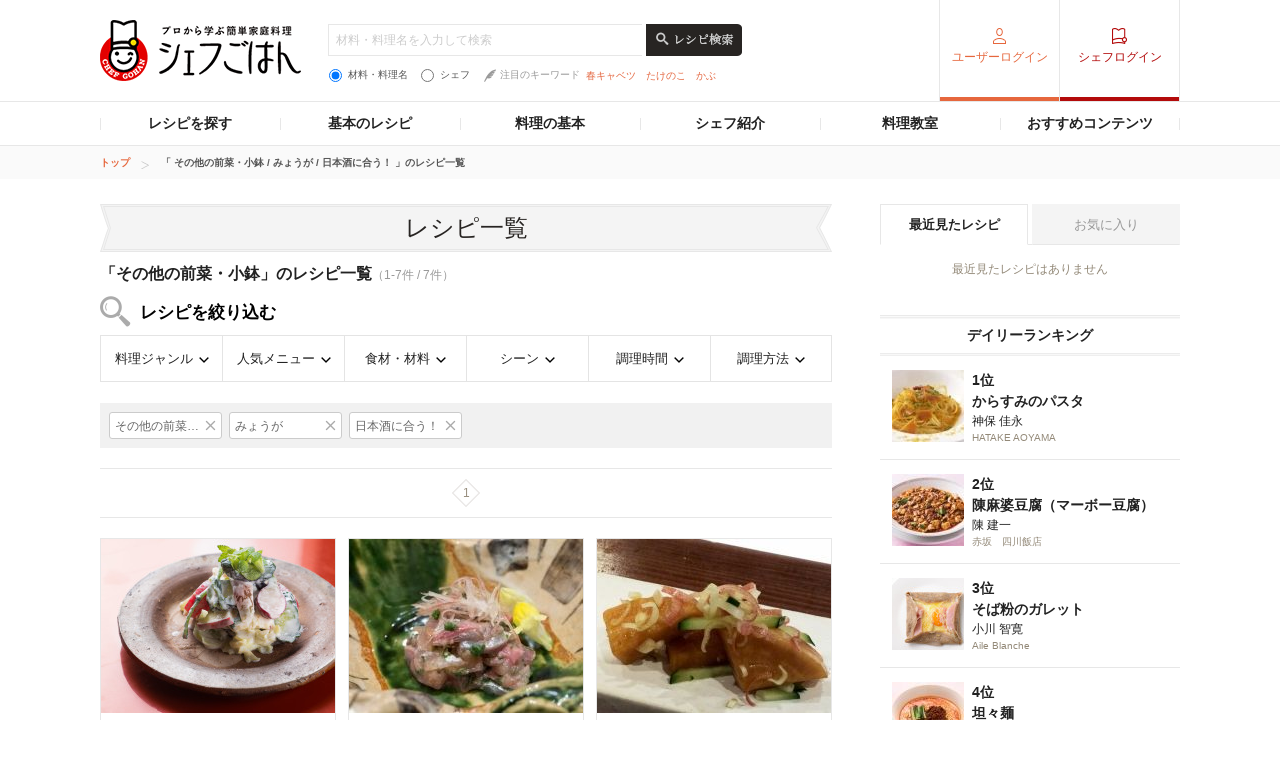

--- FILE ---
content_type: text/html; charset=UTF-8
request_url: https://chefgohan.gnavi.co.jp/search/m009101/f000100100105/s010025/
body_size: 193182
content:
<!DOCTYPE html>
<html lang="ja" dir="ltr" itemscope itemtype="http://schema.org/WebPage" prefix="og: http://ogp.me/ns# fb: http://ogp.me/ns/fb#">
<head>
    <meta charset="utf-8">

                <title>「その他の前菜・小鉢」のレシピ一覧（7件）| シェフごはん</title>
    
    <meta name="description" content="シェフごはんの「その他の前菜・小鉢」のレシピ一覧(7件)を新着順でご紹介。お気に入りのレシピをみつけておうち料理をワンランクアップ。">
    <meta name="keywords" content="シェフごはん,レシピ,シェフシェフごはん,レシピ,シェフ">
    <meta name="articlecategory" content="date">
    <meta name="viewport" content="width=1080,user-scalable=yes,maximum-scale=1">
    <script type="application/ld+json">
{
    "@context": "http://schema.org/",
    "@type": "ItemList",
    "mainEntityOfPage": {
        "@type": "CollectionPage",
        "@id": "https://chefgohan.gnavi.co.jp/search/m009101/f000100100105/s010025/",
        "name": "「 その他の前菜・小鉢 / みょうが / 日本酒に合う！ 」のレシピ一覧"
    },
    "itemListElement": [
        {
            "@type": "ListItem",
            "position": 1,
            "url": "https://chefgohan.gnavi.co.jp/detail/5125"
        },
        {
            "@type": "ListItem",
            "position": 2,
            "url": "https://chefgohan.gnavi.co.jp/detail/3260"
        },
        {
            "@type": "ListItem",
            "position": 3,
            "url": "https://chefgohan.gnavi.co.jp/detail/3235"
        },
        {
            "@type": "ListItem",
            "position": 4,
            "url": "https://chefgohan.gnavi.co.jp/detail/1590"
        },
        {
            "@type": "ListItem",
            "position": 5,
            "url": "https://chefgohan.gnavi.co.jp/detail/1545"
        },
        {
            "@type": "ListItem",
            "position": 6,
            "url": "https://chefgohan.gnavi.co.jp/detail/1370"
        },
        {
            "@type": "ListItem",
            "position": 7,
            "url": "https://chefgohan.gnavi.co.jp/detail/306"
        }
    ]
}</script>
    <meta name="format-detection" content="telephone=no">
    <meta http-equiv="x-dns-prefetch-control" content="on">
    <link rel="dns-prefetch" href="//connect.facebook.net">
    <link rel="dns-prefetch" href="//b.hatena.ne.jp">
    <link rel="dns-prefetch" href="//line.me">
    <link rel="shortcut icon" href="https://c-chefgohan.gnst.jp/shared/img/favicon.ico" />

    <!--[if lt IE 9]>
    <script type="text/javascript" src="/common/js/libs/html5shiv.js"></script>
    <![endif]-->
    <link rel="canonical" href="https://chefgohan.gnavi.co.jp/search/m009101/f000100100105/s010025">
    <link rel="stylesheet" type="text/css" href="//x.gnst.jp/sm/sm.css">

    <!-- 共通読込 -->
            <link href="https://c-chefgohan.gnst.jp/assets/consumer/pc/common/css/cat_style.css?v=201706091400" rel="stylesheet" type="text/css">
        
            <script src="https://c-chefgohan.gnst.jp/assets/consumer/pc/common/js/libs/jquery-1.11.0.min.js"></script>
        <script src="https://c-chefgohan.gnst.jp/assets/consumer/pc/common/js/libs/jquery-ui.min.js"></script>
        <script src="https://c-chefgohan.gnst.jp/assets/consumer/pc/shared/js/jquery-1.7.1.min.js"></script>
        <script src="https://c-chefgohan.gnst.jp/assets/consumer/pc/shared/js/jquery.placeholder.js"></script>
        <script src="https://c-chefgohan.gnst.jp/assets/consumer/pc/shared/js/common.js"></script>
        <script src="https://c-chefgohan.gnst.jp/assets/consumer/pc/common/js/chef-common.js?v=202507020000"></script>
        <script src="https://c-chefgohan.gnst.jp/assets/consumer/pc/common/js/jquery.colorbox-min.js"></script>
        <script src="https://c-chefgohan.gnst.jp/assets/consumer/pc/common/js/jQueryAutoHeight.js?v=201801242006"></script>
        
    <!-- ogp Area -->
    <meta property="og:title" content="「その他の前菜・小鉢」のレシピ一覧（7件）| シェフごはん">
    <meta property="og:description" content="">
    <meta property="og:type" content="website">
    <meta property="og:url" content="https://chefgohan.gnavi.co.jp/search/m009101/f000100100105/s010025/">
    <meta property="og:image" content="">
    <meta property="og:site_name" content="プロから学ぶ簡単家庭料理　シェフごはん">
    <meta property="fb:app_id" content="269303843404791">
    <!-- /ogp Area -->
    <!-- Twitter Cards -->
                        <meta name="twitter:card" content="">
                <meta name="twitter:site" content="@gnavi_mag">
    <!-- /Twitter Cards -->
    <!-- 記事のstyle -->
            <link href="https://c-chefgohan.gnst.jp/assets/consumer/pc/common/css/colorbox.css" rel="stylesheet" type="text/css">
        <link href="https://c-chefgohan.gnst.jp/search/css/style.css" rel="stylesheet" type="text/css">
        
            <script src="https://c-chefgohan.gnst.jp/assets/consumer/pc/common/js/tab.js"></script>
        <script src="https://c-chefgohan.gnst.jp/search/js/search.js"></script>
            <link rel="amphtml" href="" />

    <script type="application/javascript" src="//anymind360.com/js/5089/ats.js"></script>
    <!-- Google Adsense広告 -->
    <script async='async' src='https://www.googletagservices.com/tag/js/gpt.js'></script>
    <script>
        var googletag = googletag || {};
        googletag.cmd = googletag.cmd || [];
    </script>

    <script>
        googletag.cmd.push(function() {
            googletag.defineSlot('/7753536/Chefgohan_pc_300x250m', [[300, 250], [300, 100], [300, 600]], 'div-gpt-ad-1543988691589-0').addService(googletag.pubads());
            googletag.pubads().enableSingleRequest();
            googletag.pubads().collapseEmptyDivs();
            googletag.enableServices();
        });
    </script>
</head>
<body>
    <div id="page" class="article-detail">
        <!-- header Area -->
        <div id="global-header">
            <!-- gNavi globalHeader -->
            <!-- header Area -->
<div id="global-header">
	<!-- gNavi globalHeader -->
	<div id="gn_header">
		<header role="banner">
			<div class="header">
				<div class="content">
					<div class="gn_header-left">
						<h1><a href="https://chefgohan.gnavi.co.jp/">
															<img src="https://c-chefgohan.gnst.jp/assets/consumer/pc/common/img/logo_chef01.png" width="201" height="61" alt="プロから学ぶ簡単家庭料理 シェフごはん" title="プロから学ぶ簡単家庭料理 シェフごはん">
													</a></h1>

						<div class="gn_header-keyword">
						    <form action="/search/" role="search" id="search-recipes">
							<div>
							    <input type="text" placeholder="材料・料理名を入力して検索" class="gn_header-search-txt" name="fw" value="">
							    <input type="image" src="https://c-chefgohan.gnst.jp/assets/consumer/pc/common/img/btn_search01_no.png" alt="レシピ検索" class="gn_header-search-btn over" onClick="void(this.form.submit());return false">
							</div>
							<div class="gn_header-keyword-utility">
							    <div class="gn_header-keyword-choice">
						                <ul class="list_keyword-choice">
								    <li><label for="keyword-choice-01"><input type="radio" name="st" id="keyword-choice-01"  checked="checked"  value="1" form="search-recipes">材料・料理名</label></li>
								    <li><label for="keyword-choice-02"><input type="radio" name="st" id="keyword-choice-02"  value="2" form="search-recipes">シェフ</label></li>
								</ul>
							    </div>
						            <dl class="gn_header-keyword-attraction">
							        <dt><img src="https://c-chefgohan.gnst.jp/assets/consumer/pc/common/img/icon_feather01.png" width="12" height="13" alt="">注目のキーワード</dt>
                                                                <dd>
								    <ul>
                                                                    								        <li><a href="/search/?fw=%E6%98%A5%E3%82%AD%E3%83%A3%E3%83%99%E3%83%84&st=1">春キャベツ</a></li>
                                                                    								        <li><a href="/search/?fw=%E3%81%9F%E3%81%91%E3%81%AE%E3%81%93&st=1">たけのこ</a></li>
                                                                    								        <li><a href="/search/?fw=%E3%81%8B%E3%81%B6&st=1">かぶ</a></li>
                                                                    								    </ul>
								</dd>
							    </dl>
					                </div>
					            </form>
				                </div>
					</div>
											<nav role="navigation">
							<div class="nav">
								<div class="gn_header-right">
									<ul class="cx">
										<li class="list01"><a href="https://my.gnavi.co.jp/authority/login/?cType=chefgohan_PC&regCnt=chefgohan_PC01&rUrl=https%3A%2F%2Fchefgohan.gnavi.co.jp%2Fsearch%2Fm009101%2Ff000100100105%2Fs010025%2F&sc_lid=chef-g_pc_register_header_login">ユーザーログイン</a></li>
										<li class="list02"><a href="https://chefgohan.gnavi.co.jp/admin/recipe/menu/">シェフログイン</a></li>
									</ul>
								</div>
							</div>
						</nav>
									</div>
			</div>
		</header>
		<!-- / #gn_header -->
	</div>
	<!-- /gNavi globalHeader -->
</div>
<!-- Article navigation -->
<div id="article-navigation">
	<ul id="tabNavigation" class="content">
		<li id="tNavi01">
			<a>レシピを探す</a>

			<div class="naviList01 tNaviSearchRecipe">
				<div class="gridNaviSearchCategory">
					<div class="column navi01">
						<p class="title">料理ジャンルから</p>
						<ul class="list">
                                                                                                            <li><a href="/search/g01/">和食</a></li>
                                                                                                            <li><a href="/search/g02/">洋食</a></li>
                                                                                                            <li><a href="/search/g03/">中華</a></li>
                                                                                                            <li><a href="/search/g06/">フレンチ</a></li>
                                                                                                            <li><a href="/search/g04/">イタリアン</a></li>
                                                                                                            <li><a href="/search/g05/">スパニッシュ</a></li>
                                                                                                            <li><a href="/search/g07/">アジアン</a></li>
                                                                                                            <li><a href="/search/g09/">エスニック</a></li>
                                                                                                            <li><a href="/search/g10/">創作・カフェ</a></li>
                                                                                                            <li><a href="/search/g08/">デザート</a></li>
                                                                                                            <li><a href="/search/g11/">その他</a></li>
                                                    						</ul>
					</div>
					<div class="column navi02">
						<p class="title">人気メニューから</p>
						<ul class="list">
                                                                                                            <li><a href="/search/m001/">メインのおかず</a></li>
                                                                                                            <li><a href="/search/m002/">パスタ・グラタン</a></li>
                                                                                                            <li><a href="/search/m003/">カレー</a></li>
                                                                                                            <li><a href="/search/m004/">鍋</a></li>
                                                                                                            <li><a href="/search/m005/">ごはんもの</a></li>
                                                                                                            <li><a href="/search/m006/">卵料理</a></li>
                                                                                                            <li><a href="/search/m007/">スープ・汁物</a></li>
                                                                                                            <li><a href="/search/m008/">麺類</a></li>
                                                                                                            <li><a href="/search/m009/">前菜・小鉢</a></li>
                                                                                                            <li><a href="/search/m010/">サラダ</a></li>
                                                                                                            <li><a href="/search/m011/">デザート・スイーツ</a></li>
                                                                                                            <li><a href="/search/m012/">粉物</a></li>
                                                                                                            <li><a href="/search/m013/">ソース・ドレッシング</a></li>
                                                                                                            <li><a href="/search/m014/">ドリンク</a></li>
                                                    						</ul>
					</div>
					<div class="column navi03">
						<p class="title">食材・材料から</p>
						<ul class="list">
                                                                                                            <li><a href="/search/f0001/">野菜のレシピ</a></li>
                                                                                                            <li><a href="/search/f0002/">お肉・卵のレシピ</a></li>
                                                                                                            <li><a href="/search/f0003/">魚介のレシピ</a></li>
                                                                                                            <li><a href="/search/f0004/">大豆加工品</a></li>
                                                                                                            <li><a href="/search/f0005/">海藻・乾物・こんにゃく</a></li>
                                                                                                            <li><a href="/search/f0006/">果物・フルーツ</a></li>
                                                                                                            <li><a href="/search/f0007/">発酵食品・発酵調味料</a></li>
                                                                                                            <li><a href="/search/f0008/">乳製品</a></li>
                                                    						</ul>
					</div>
					<div class="column navi04">
						<p class="title">シーンから</p>
						<ul class="list">
                                                                                                            <li><a href="/search/s001/">おもてなし</a></li>
                                                                                                            <li><a href="/search/s002/">持ち寄り</a></li>
                                                                                                            <li><a href="/search/s003/">食欲がない</a></li>
                                                                                                            <li><a href="/search/s004/">さっぱり</a></li>
                                                                                                            <li><a href="/search/s005/">がっつり</a></li>
                                                                                                            <li><a href="/search/s006/">大皿料理</a></li>
                                                                                                            <li><a href="/search/s007/">パーティ</a></li>
                                                                                                            <li><a href="/search/s008/">記念日</a></li>
                                                                                                            <li><a href="/search/s009/">季節のイベント</a></li>
                                                                                                            <li><a href="/search/s010/">お酒に合う！</a></li>
                                                    						</ul>
					</div>
					<div class="column navi05">
						<p class="title">調理時間から</p>
						<ul class="list">
                                                                                                            <li><a href="/search/t01/">15分以下</a></li>
                                                                                                            <li><a href="/search/t02/">30分以下</a></li>
                                                                                                            <li><a href="/search/t03/">45分以下</a></li>
                                                                                                            <li><a href="/search/t04/">60分以下</a></li>
                                                                                                            <li><a href="/search/t05/">それ以上</a></li>
                                                    						</ul>
					</div>
					<div class="column navi06">
						<p class="title">調理方法から</p>
						<ul class="list">
                                                                                                            <li><a href="/search/h01/">煮る</a></li>
                                                                                                            <li><a href="/search/h02/">炒める</a></li>
                                                                                                            <li><a href="/search/h03/">揚げる</a></li>
                                                                                                            <li><a href="/search/h04/">焼く</a></li>
                                                                                                            <li><a href="/search/h05/">蒸す</a></li>
                                                                                                            <li><a href="/search/h06/">茹でる</a></li>
                                                                                                            <li><a href="/search/h07/">和える</a></li>
                                                                                                            <li><a href="/search/h08/">炊く</a></li>
                                                                                                            <li><a href="/search/h09/">オーブン</a></li>
                                                                                                            <li><a href="/search/h10/">レンジ</a></li>
                                                                                                            <li><a href="/search/h11/">その他</a></li>
                                                    						</ul>
					</div>
				</div>
			</div>
		</li>
		<li id="tNavi02">
			<a>基本のレシピ</a>

			<div class="naviList01 tNavi03In">
				<ul>
					<li><a href="/base100/">基本の100</a></li>
					<li><a href="/basepasta/">基本のパスタ</a></li>
					<li><a href="/baserice/">基本のごはん</a></li>
					<li><a href="/basemeat/">基本の肉</a></li>
				</ul>
			</div>
		</li>
		<li id="tNavi03">
			<a>料理の基本</a>

			<div class="naviList01 tNavi03In">
				<ul>
					<li><a href="/skill/">料理の基本 スキル編</a></li>
					<li><a href="/food/">食材辞典</a></li>
				</ul>
			</div>
		</li>
		<li id="tNavi04"><a href="/chefindex/">シェフ紹介</a></li>
		<li id="tNavi05"><a href="/cookingclass/">料理教室</a></li>
		<li id="tNavi06">
			<a>おすすめコンテンツ</a>

			<div class="naviList01 tNavi06In">
				<ul>
					<li><a href="/ippin/">逸品レシピ</a></li>
					<li><a href="/makanai/">名店のまかない</a></li>
					<li><a href="/pickups/">ピックアップシェフ</a></li>
					<li><a href="/mariage/">お酒と料理</a></li>
					<li><a href="/cuisine/">理をはかる</a></li>
					<li><a href="/redu35/">RED U-35</a></li>
					<li><a href="/withfood/">食材と生きる</a></li>
					<li><a href="/hotelsbrunch/">Hotel's Brunch</a></li>
					<li><a href="/contest/">レシピコンテスト</a></li>
                    				</ul>
			</div>
		</li>
	</ul>
</div>
<!-- /Articlenavigation -->
            <!-- /gNavi globalHeader -->
        </div>
        <div id="breadcrumb">
    <ol class="content" itemscope itemtype="http://schema.org/BreadcrumbList">
                <li itemprop="itemListElement" itemscope itemtype="http://schema.org/ListItem">
                        <a itemprop="item" href="https://chefgohan.gnavi.co.jp/">
                <span itemprop="name">トップ</span>
            </a>
                        <meta itemprop="position" content="1" />
        </li>
                <li itemprop="itemListElement" itemscope itemtype="http://schema.org/ListItem">
                        <strong itemprop="item">
                <span itemprop="name">「 その他の前菜・小鉢 / みょうが / 日本酒に合う！ 」のレシピ一覧</span>
            </strong>
                        <meta itemprop="position" content="2" />
        </li>
            </ol>
</div>
        <div class="page-wrap">
            <div class="flip-content">
                <div class="article-category" id="content">
                    <article class="article-body">
                        <!-- frame -->
                        <div class="article" id="frame">
                            <!-- frameInner -->
                            <div id="frameInner">
                                <!-- main -->
                                <div id="main">
                                    <section>
                                        <div class="section">
                                            <h1 class="title-basic01 mb10">レシピ一覧</h1>
                                            <div class="pagenation-head">
                                                    <p class="title">「その他の前菜・小鉢」のレシピ一覧<span>（1-7件 / 7件）</span></p>
                                                                                                <h2 class="ttl-search">レシピを絞り込む</h2>
                                                <ul class="list-searchCategory clFix">
                                                    <li class="category01">
                                                        <a href="#">料理ジャンル</a>
                                                        <div class="pulldownContents">
                                                            <ul class="f02">
                                                                                                                                                                                                            <li class="list0">
                                                                            <a href="/search/g01/m009101/f000100100105/s010025/">
                                                                                <span>和食</span>
                                                                            </a>
                                                                        </li>
                                                                                                                                                                                                                                                                                <li class="list0 nodata">
                                                                            <span>洋食</span>
                                                                        </li>
                                                                                                                                                                                                                                                                                <li class="list0 nodata">
                                                                            <span>中華</span>
                                                                        </li>
                                                                                                                                                                                                                                                                                <li class="list0 nodata">
                                                                            <span>フレンチ</span>
                                                                        </li>
                                                                                                                                                                                                                                                                                <li class="list0 nodata">
                                                                            <span>イタリアン</span>
                                                                        </li>
                                                                                                                                                                                                                                                                                <li class="list0 nodata">
                                                                            <span>スパニッシュ</span>
                                                                        </li>
                                                                                                                                                                                                                                                                                <li class="list0 nodata">
                                                                            <span>アジアン</span>
                                                                        </li>
                                                                                                                                                                                                                                                                                <li class="list0 nodata">
                                                                            <span>エスニック</span>
                                                                        </li>
                                                                                                                                                                                                                                                                                <li class="list0 nodata">
                                                                            <span>創作・カフェ</span>
                                                                        </li>
                                                                                                                                                                                                                                                                                <li class="list0 nodata">
                                                                            <span>デザート</span>
                                                                        </li>
                                                                                                                                                                                                                                                                                <li class="list0 nodata">
                                                                            <span>その他</span>
                                                                        </li>
                                                                                                                                                                                                </ul>
                                                            <!-- /f02 -->
                                                        </div>
                                                        <!-- /pulldownContents -->
                                                    </li>
                                                    <li class="category02">
                                                        <a href="#">人気メニュー</a>
                                                        <div class="pulldownContents">
                                                            <ul class="f02">
                                                                                                                                                                                                            <li class="list0 nodata">
                                                                            <span>メインのおかず</span>
                                                                        </li>
                                                                                                                                                                                                                                                                                <li class="list0 nodata">
                                                                            <span>パスタ・グラタン</span>
                                                                        </li>
                                                                                                                                                                                                                                                                                <li class="list0 nodata">
                                                                            <span>カレー</span>
                                                                        </li>
                                                                                                                                                                                                                                                                                <li class="list0 nodata">
                                                                            <span>鍋</span>
                                                                        </li>
                                                                                                                                                                                                                                                                                <li class="list0 nodata">
                                                                            <span>ごはんもの</span>
                                                                        </li>
                                                                                                                                                                                                                                                                                <li class="list0 nodata">
                                                                            <span>卵料理</span>
                                                                        </li>
                                                                                                                                                                                                                                                                                <li class="list0 nodata">
                                                                            <span>スープ・汁物</span>
                                                                        </li>
                                                                                                                                                                                                                                                                                <li class="list0 nodata">
                                                                            <span>麺類</span>
                                                                        </li>
                                                                                                                                                                                                                                                                                <li class="list0">
                                                                            <a href="/search/m009/f000100100105/s010025/">
                                                                                <span>前菜・小鉢</span>
                                                                            </a>
                                                                                                                                                            <ul class="f03">
                                                                                    <div class="menulists">
                                                                                                                                                                                                                                                                                                                                                                            <ul>
                                                                                                                                                                                                                                                                                        <li class="list0">
                                                                                                    <a href="/search/m009/f000100100105/s010025/">
                                                                                                        <span>すべて</span>
                                                                                                    </a>
                                                                                                </li>
                                                                                                                                                                                                                                                                                                                                                                                                                                                                                                                                                                                                                                                                    <li class="list0 nodata">
                                                                                                    <span>和え物</span>
                                                                                                </li>
                                                                                                                                                                                                                                                                                                                                                                                                                                                                                                                                                                                                                                                                    <li class="list0 nodata">
                                                                                                    <span>マリネ</span>
                                                                                                </li>
                                                                                                                                                                                                                                                                                                                                                                                                                                                                                                                                                                                                                                                                    <li class="list0 nodata">
                                                                                                    <span>カルパッチョ</span>
                                                                                                </li>
                                                                                                                                                                                                                                                                                                                                                                                                                                                                                                                                                                                                                                                                    <li class="list0 nodata">
                                                                                                    <span>おひたし</span>
                                                                                                </li>
                                                                                                                                                                                                                                                                                                                                                                                                                                                                                                                                                                                                                                                                    <li class="list0 nodata">
                                                                                                    <span>酢の物</span>
                                                                                                </li>
                                                                                                                                                                                                                                                                                                                                                                                                                                                                                                                                                                                                                                                                    <li class="list0">
                                                                                                    <a href="/search/m009101/f000100100105/s010025/">
                                                                                                        <span>その他の前菜・小鉢</span>
                                                                                                    </a>
                                                                                                </li>
                                                                                                                                                                                                                                                                                                                                                                                                                                                                </div>
                                                                                </ul>
                                                                                <!-- /f03 -->
                                                                                                                                                    </li>
                                                                                                                                                                                                                                                                                <li class="list0 nodata">
                                                                            <span>サラダ</span>
                                                                        </li>
                                                                                                                                                                                                                                                                                <li class="list0 nodata">
                                                                            <span>デザート・スイーツ</span>
                                                                        </li>
                                                                                                                                                                                                                                                                                <li class="list0 nodata">
                                                                            <span>粉物</span>
                                                                        </li>
                                                                                                                                                                                                                                                                                <li class="list0 nodata">
                                                                            <span>ソース・ドレッシング</span>
                                                                        </li>
                                                                                                                                                                                                                                                                                <li class="list0 nodata">
                                                                            <span>ドリンク</span>
                                                                        </li>
                                                                                                                                                                                                </ul>
                                                            <!-- /f02 -->
                                                        </div>
                                                        <!-- /pulldownContents -->
                                                    </li>
                                                    <li class="category03">
                                                        <a href="#">食材・材料</a>
                                                        <div class="pulldownContents">
                                                            <ul class="f02">
                                                                                                                                                                                                          <li class="list0">
                                                                           <a href="/search/m009101/f0001/s010025/">
                                                                               <span>野菜のレシピ</span>
                                                                           </a>
                                                                                                                                                                                                                                     <ul class="f03">
                                                                                                                                                                                                                                                                       <li class="list0">
                                                                                                <a href="/search/m009101/f0001/s010025/">
                                                                                                    <span>すべて</span>
                                                                                                </a>
                                                                                                                                                                                                                                                                                                                                                                                            </li>
                                                                                                                                                                                                                                                                                                                                                               <li class="list0 nodata">
                                                                                                <span>春の旬野菜</span>
                                                                                            </li>
                                                                                                                                                                                                                                                                                                                                                               <li class="list0">
                                                                                                <a href="/search/m009101/f00010010/s010025/">
                                                                                                    <span>夏の旬野菜</span>
                                                                                                </a>
                                                                                                                                                                                                                                                                                                    <ul class="f04">
                                                                                                                                                                                                                                                                                                                                    <li class="list0">
                                                                                                                    <a href="/search/m009101/f00010010/s010025/">
                                                                                                                        <span>すべて</span>
                                                                                                                    </a>
                                                                                                                </li>
                                                                                                                                                                                                                                                                                                                                                                                                                                                <li class="list0 nodata">
                                                                                                                    <span>とうもろこし</span>
                                                                                                                </li>
                                                                                                                                                                                                                                                                                                                                                                                                                                                <li class="list0">
                                                                                                                    <a href="/search/m009101/f000100100095/s010025/">
                                                                                                                        <span>きゅうり</span>
                                                                                                                    </a>
                                                                                                                </li>
                                                                                                                                                                                                                                                                                                                                                                                                                                                <li class="list0 nodata">
                                                                                                                    <span>ピーマン</span>
                                                                                                                </li>
                                                                                                                                                                                                                                                                                                                                                                                                                                                <li class="list0 nodata">
                                                                                                                    <span>オクラ</span>
                                                                                                                </li>
                                                                                                                                                                                                                                                                                                                                                                                                                                                <li class="list0 nodata">
                                                                                                                    <span>枝豆</span>
                                                                                                                </li>
                                                                                                                                                                                                                                                                                                                                                                                                                                                <li class="list0 nodata">
                                                                                                                    <span>ゴーヤ</span>
                                                                                                                </li>
                                                                                                                                                                                                                                                                                                                                                                                                                                                <li class="list0 nodata">
                                                                                                                    <span>ズッキーニ</span>
                                                                                                                </li>
                                                                                                                                                                                                                                                                                                                                                                                                                                                <li class="list0 nodata">
                                                                                                                    <span>トマト</span>
                                                                                                                </li>
                                                                                                                                                                                                                                                                                                                                                                                                                                                <li class="list0 nodata">
                                                                                                                    <span>モロヘイヤ</span>
                                                                                                                </li>
                                                                                                                                                                                                                                                                                                                                                                                                                                                <li class="list0">
                                                                                                                    <a href="/search/m009101/f000100100103/s010025/">
                                                                                                                        <span>なす</span>
                                                                                                                    </a>
                                                                                                                </li>
                                                                                                                                                                                                                                                                                                                                                                                                                                                <li class="list0 nodata">
                                                                                                                    <span>かぼちゃ</span>
                                                                                                                </li>
                                                                                                                                                                                                                                                                                                                                                                                                                                                <li class="list0">
                                                                                                                    <a href="/search/m009101/f000100100105/s010025/">
                                                                                                                        <span>みょうが</span>
                                                                                                                    </a>
                                                                                                                </li>
                                                                                                                                                                                                                                                                                                                                                                                                                                                <li class="list0 nodata">
                                                                                                                    <span>パプリカ</span>
                                                                                                                </li>
                                                                                                                                                                                                                                                                                                                                                                                                                                                <li class="list0 nodata">
                                                                                                                    <span>ししとう</span>
                                                                                                                </li>
                                                                                                                                                                                                                                                                                                                                                                                                                                                <li class="list0 nodata">
                                                                                                                    <span>新生姜</span>
                                                                                                                </li>
                                                                                                                                                                                                                                                                                                                        </ul>
                                                                                                    <!-- /f04 -->
                                                                                                                                                                                                                                                                                            </li>
                                                                                                                                                                                                                                                                                                                                                               <li class="list0">
                                                                                                <a href="/search/m009101/f00010011/s010025/">
                                                                                                    <span>秋から冬の旬野菜</span>
                                                                                                </a>
                                                                                                                                                                                                                                                                                                    <ul class="f04">
                                                                                                                                                                                                                                                                                                                                    <li class="list0">
                                                                                                                    <a href="/search/m009101/f00010011/s010025/">
                                                                                                                        <span>すべて</span>
                                                                                                                    </a>
                                                                                                                </li>
                                                                                                                                                                                                                                                                                                                                                                                                                                                <li class="list0">
                                                                                                                    <a href="/search/m009101/f000100110109/s010025/">
                                                                                                                        <span>大根</span>
                                                                                                                    </a>
                                                                                                                </li>
                                                                                                                                                                                                                                                                                                                                                                                                                                                <li class="list0 nodata">
                                                                                                                    <span>白菜</span>
                                                                                                                </li>
                                                                                                                                                                                                                                                                                                                                                                                                                                                <li class="list0 nodata">
                                                                                                                    <span>水菜</span>
                                                                                                                </li>
                                                                                                                                                                                                                                                                                                                                                                                                                                                <li class="list0 nodata">
                                                                                                                    <span>里芋</span>
                                                                                                                </li>
                                                                                                                                                                                                                                                                                                                                                                                                                                                <li class="list0 nodata">
                                                                                                                    <span>さつまいも</span>
                                                                                                                </li>
                                                                                                                                                                                                                                                                                                                                                                                                                                                <li class="list0">
                                                                                                                    <a href="/search/m009101/f000100110114/s010025/">
                                                                                                                        <span>長芋</span>
                                                                                                                    </a>
                                                                                                                </li>
                                                                                                                                                                                                                                                                                                                                                                                                                                                <li class="list0 nodata">
                                                                                                                    <span>れんこん</span>
                                                                                                                </li>
                                                                                                                                                                                                                                                                                                                                                                                                                                                <li class="list0 nodata">
                                                                                                                    <span>ブロッコリー</span>
                                                                                                                </li>
                                                                                                                                                                                                                                                                                                                                                                                                                                                <li class="list0 nodata">
                                                                                                                    <span>青梗菜</span>
                                                                                                                </li>
                                                                                                                                                                                                                                                                                                                                                                                                                                                <li class="list0 nodata">
                                                                                                                    <span>セロリ</span>
                                                                                                                </li>
                                                                                                                                                                                                                                                                                                                                                                                                                                                <li class="list0">
                                                                                                                    <a href="/search/m009101/f000100110119/s010025/">
                                                                                                                        <span>かぶ</span>
                                                                                                                    </a>
                                                                                                                </li>
                                                                                                                                                                                                                                                                                                                                                                                                                                                <li class="list0 nodata">
                                                                                                                    <span>小松菜</span>
                                                                                                                </li>
                                                                                                                                                                                                                                                                                                                                                                                                                                                <li class="list0 nodata">
                                                                                                                    <span>ごぼう</span>
                                                                                                                </li>
                                                                                                                                                                                                                                                                                                                                                                                                                                                <li class="list0 nodata">
                                                                                                                    <span>カリフラワー</span>
                                                                                                                </li>
                                                                                                                                                                                                                                                                                                                                                                                                                                                <li class="list0 nodata">
                                                                                                                    <span>長ねぎ</span>
                                                                                                                </li>
                                                                                                                                                                                                                                                                                                                                                                                                                                                <li class="list0 nodata">
                                                                                                                    <span>ほうれん草</span>
                                                                                                                </li>
                                                                                                                                                                                                                                                                                                                                                                                                                                                <li class="list0 nodata">
                                                                                                                    <span>春菊</span>
                                                                                                                </li>
                                                                                                                                                                                                                                                                                                                                                                                                                                                <li class="list0 nodata">
                                                                                                                    <span>栗</span>
                                                                                                                </li>
                                                                                                                                                                                                                                                                                                                        </ul>
                                                                                                    <!-- /f04 -->
                                                                                                                                                                                                                                                                                            </li>
                                                                                                                                                                                                                                                                                                                                                               <li class="list0 nodata">
                                                                                                <span>にんじん</span>
                                                                                            </li>
                                                                                                                                                                                                                                                                                                                                                               <li class="list0 nodata">
                                                                                                <span>たまねぎ</span>
                                                                                            </li>
                                                                                                                                                                                                                                                                                                                                                               <li class="list0 nodata">
                                                                                                <span>じゃがいも</span>
                                                                                            </li>
                                                                                                                                                                                                                                                                                                                                                               <li class="list0">
                                                                                                <a href="/search/m009101/f00010015/s010025/">
                                                                                                    <span>キャベツ</span>
                                                                                                </a>
                                                                                                                                                                                                                                                                                                                                                                                            </li>
                                                                                                                                                                                                                                                                                                                                                               <li class="list0 nodata">
                                                                                                <span>もやし</span>
                                                                                            </li>
                                                                                                                                                                                                                                                                                                                                                               <li class="list0 nodata">
                                                                                                <span>アボカド</span>
                                                                                            </li>
                                                                                                                                                                                                                                                                                                                                                               <li class="list0 nodata">
                                                                                                <span>レタス</span>
                                                                                            </li>
                                                                                                                                                                                                                                                                                                                                                               <li class="list0 nodata">
                                                                                                <span>きのこ</span>
                                                                                            </li>
                                                                                                                                                                                                                                                                                                                                                               <li class="list0 nodata">
                                                                                                <span>白米</span>
                                                                                            </li>
                                                                                                                                                                                                                                                                                                                                                               <li class="list0 nodata">
                                                                                                <span>豆類</span>
                                                                                            </li>
                                                                                                                                                                                                                                                                                                                                                               <li class="list0">
                                                                                                <a href="/search/m009101/f00010022/s010025/">
                                                                                                    <span>ハーブ・香辛料・香味菜</span>
                                                                                                </a>
                                                                                                                                                                                                                                                                                                    <ul class="f04">
                                                                                                                                                                                                                                                                                                                                    <li class="list0">
                                                                                                                    <a href="/search/m009101/f00010022/s010025/">
                                                                                                                        <span>すべて</span>
                                                                                                                    </a>
                                                                                                                </li>
                                                                                                                                                                                                                                                                                                                                                                                                                                                <li class="list0">
                                                                                                                    <a href="/search/m009101/f000100220138/s010025/">
                                                                                                                        <span>しょうが</span>
                                                                                                                    </a>
                                                                                                                </li>
                                                                                                                                                                                                                                                                                                                                                                                                                                                <li class="list0 nodata">
                                                                                                                    <span>にんにく</span>
                                                                                                                </li>
                                                                                                                                                                                                                                                                                                                                                                                                                                                <li class="list0">
                                                                                                                    <a href="/search/m009101/f000100220140/s010025/">
                                                                                                                        <span>大葉</span>
                                                                                                                    </a>
                                                                                                                </li>
                                                                                                                                                                                                                                                                                                                                                                                                                                                <li class="list0 nodata">
                                                                                                                    <span>茗荷</span>
                                                                                                                </li>
                                                                                                                                                                                                                                                                                                                                                                                                                                                <li class="list0 nodata">
                                                                                                                    <span>にら</span>
                                                                                                                </li>
                                                                                                                                                                                                                                                                                                                                                                                                                                                <li class="list0">
                                                                                                                    <a href="/search/m009101/f000100220143/s010025/">
                                                                                                                        <span>ラディッシュ</span>
                                                                                                                    </a>
                                                                                                                </li>
                                                                                                                                                                                                                                                                                                                                                                                                                                                <li class="list0 nodata">
                                                                                                                    <span>唐辛子</span>
                                                                                                                </li>
                                                                                                                                                                                                                                                                                                                                                                                                                                                <li class="list0 nodata">
                                                                                                                    <span>ガラムマサラ</span>
                                                                                                                </li>
                                                                                                                                                                                                                                                                                                                                                                                                                                                <li class="list0 nodata">
                                                                                                                    <span>カレー粉</span>
                                                                                                                </li>
                                                                                                                                                                                                                                                                                                                                                                                                                                                <li class="list0 nodata">
                                                                                                                    <span>バジル</span>
                                                                                                                </li>
                                                                                                                                                                                                                                                                                                                                                                                                                                                <li class="list0 nodata">
                                                                                                                    <span>ローリエ</span>
                                                                                                                </li>
                                                                                                                                                                                                                                                                                                                                                                                                                                                <li class="list0 nodata">
                                                                                                                    <span>シナモン</span>
                                                                                                                </li>
                                                                                                                                                                                                                                                                                                                                                                                                                                                <li class="list0 nodata">
                                                                                                                    <span>ナツメグ</span>
                                                                                                                </li>
                                                                                                                                                                                                                                                                                                                                                                                                                                                <li class="list0 nodata">
                                                                                                                    <span>ローズマリー</span>
                                                                                                                </li>
                                                                                                                                                                                                                                                                                                                                                                                                                                                <li class="list0">
                                                                                                                    <a href="/search/m009101/f000100220152/s010025/">
                                                                                                                        <span>ミント</span>
                                                                                                                    </a>
                                                                                                                </li>
                                                                                                                                                                                                                                                                                                                                                                                                                                                <li class="list0 nodata">
                                                                                                                    <span>クミン</span>
                                                                                                                </li>
                                                                                                                                                                                                                                                                                                                                                                                                                                                <li class="list0 nodata">
                                                                                                                    <span>ブラックペッパー</span>
                                                                                                                </li>
                                                                                                                                                                                                                                                                                                                        </ul>
                                                                                                    <!-- /f04 -->
                                                                                                                                                                                                                                                                                            </li>
                                                                                                                                                                                                                                                          </ul>
                                                                               <!-- /f03 -->
                                                                                                                                                  </li>
                                                                                                                                                                                                                                                                                                                                                    <li class="list0 nodata">
                                                                           <span>お肉・卵のレシピ</span>
                                                                       </li>
                                                                                                                                                                                                                                                                             <li class="list0 nodata">
                                                                           <span>魚介のレシピ</span>
                                                                       </li>
                                                                                                                                                                                                                                                                             <li class="list0">
                                                                           <a href="/search/m009101/f0004/s010025/">
                                                                               <span>大豆加工品</span>
                                                                           </a>
                                                                                                                                                                                                                                     <ul class="f03">
                                                                                                                                                                                                                                                                       <li class="list0">
                                                                                                <a href="/search/m009101/f0004/s010025/">
                                                                                                    <span>すべて</span>
                                                                                                </a>
                                                                                                                                                                                                                                                                                                                                                                                            </li>
                                                                                                                                                                                                                                                                                                                                                               <li class="list0">
                                                                                                <a href="/search/m009101/f00040051/s010025/">
                                                                                                    <span>豆腐</span>
                                                                                                </a>
                                                                                                                                                                                                                                                                                                                                                                                            </li>
                                                                                                                                                                                                                                                                                                                                                               <li class="list0 nodata">
                                                                                                <span>おから</span>
                                                                                            </li>
                                                                                                                                                                                                                                                                                                                                                               <li class="list0">
                                                                                                <a href="/search/m009101/f00040053/s010025/">
                                                                                                    <span>豆乳</span>
                                                                                                </a>
                                                                                                                                                                                                                                                                                                                                                                                            </li>
                                                                                                                                                                                                                                                                                                                                                               <li class="list0 nodata">
                                                                                                <span>納豆</span>
                                                                                            </li>
                                                                                                                                                                                                                                                                                                                                                               <li class="list0 nodata">
                                                                                                <span>湯葉</span>
                                                                                            </li>
                                                                                                                                                                                                                                                                                                                                                               <li class="list0 nodata">
                                                                                                <span>油揚げ</span>
                                                                                            </li>
                                                                                                                                                                                                                                                                                                                                                               <li class="list0 nodata">
                                                                                                <span>厚揚げ</span>
                                                                                            </li>
                                                                                                                                                                                                                                                          </ul>
                                                                               <!-- /f03 -->
                                                                                                                                                  </li>
                                                                                                                                                                                                                                                                                                                                                    <li class="list0 nodata">
                                                                           <span>海藻・乾物・こんにゃく</span>
                                                                       </li>
                                                                                                                                                                                                                                                                             <li class="list0 nodata">
                                                                           <span>果物・フルーツ</span>
                                                                       </li>
                                                                                                                                                                                                                                                                             <li class="list0">
                                                                           <a href="/search/m009101/f0007/s010025/">
                                                                               <span>発酵食品・発酵調味料</span>
                                                                           </a>
                                                                                                                                                                                                                                     <ul class="f03">
                                                                                                                                                                                                                                                                       <li class="list0">
                                                                                                <a href="/search/m009101/f0007/s010025/">
                                                                                                    <span>すべて</span>
                                                                                                </a>
                                                                                                                                                                                                                                                                                                                                                                                            </li>
                                                                                                                                                                                                                                                                                                                                                               <li class="list0 nodata">
                                                                                                <span>塩麹</span>
                                                                                            </li>
                                                                                                                                                                                                                                                                                                                                                               <li class="list0">
                                                                                                <a href="/search/m009101/f00070078/s010025/">
                                                                                                    <span>味噌</span>
                                                                                                </a>
                                                                                                                                                                                                                                                                                                                                                                                            </li>
                                                                                                                                                                                                                                                                                                                                                               <li class="list0">
                                                                                                <a href="/search/m009101/f00070079/s010025/">
                                                                                                    <span>酢</span>
                                                                                                </a>
                                                                                                                                                                                                                                                                                                                                                                                            </li>
                                                                                                                                                                                                                                                                                                                                                               <li class="list0 nodata">
                                                                                                <span>キムチ</span>
                                                                                            </li>
                                                                                                                                                                                                                                                          </ul>
                                                                               <!-- /f03 -->
                                                                                                                                                  </li>
                                                                                                                                                                                                                                                                                                                                                    <li class="list0">
                                                                           <a href="/search/m009101/f0008/s010025/">
                                                                               <span>乳製品</span>
                                                                           </a>
                                                                                                                                                                                                                                     <ul class="f03">
                                                                                                                                                                                                                                                                       <li class="list0">
                                                                                                <a href="/search/m009101/f0008/s010025/">
                                                                                                    <span>すべて</span>
                                                                                                </a>
                                                                                                                                                                                                                                                                                                                                                                                            </li>
                                                                                                                                                                                                                                                                                                                                                               <li class="list0">
                                                                                                <a href="/search/m009101/f00080081/s010025/">
                                                                                                    <span>ヨーグルト</span>
                                                                                                </a>
                                                                                                                                                                                                                                                                                                                                                                                            </li>
                                                                                                                                                                                                                                                                                                                                                               <li class="list0 nodata">
                                                                                                <span>生クリーム</span>
                                                                                            </li>
                                                                                                                                                                                                                                                                                                                                                               <li class="list0 nodata">
                                                                                                <span>牛乳</span>
                                                                                            </li>
                                                                                                                                                                                                                                                                                                                                                               <li class="list0 nodata">
                                                                                                <span>チーズ</span>
                                                                                            </li>
                                                                                                                                                                                                                                                          </ul>
                                                                               <!-- /f03 -->
                                                                                                                                                  </li>
                                                                                                                                                                                                                                                                      </ul>
                                                            <!-- /f02 -->
                                                        </div>
                                                        <!-- /pulldownContents -->
                                                    </li>
                                                    <li class="category04">
                                                        <a href="#">シーン</a>
                                                        <div class="pulldownContents">
                                                            <ul class="f02">
                                                                                                                                                                                                            <li class="list0">
                                                                            <a href="/search/m009101/f000100100105/s001/">
                                                                                <span>おもてなし</span>
                                                                            </a>
                                                                                                                                                    </li>
                                                                                                                                                                                                                                                                                <li class="list0 nodata">
                                                                            <span>持ち寄り</span>
                                                                        </li>
                                                                                                                                                                                                                                                                                <li class="list0">
                                                                            <a href="/search/m009101/f000100100105/s003/">
                                                                                <span>食欲がない</span>
                                                                            </a>
                                                                                                                                                    </li>
                                                                                                                                                                                                                                                                                <li class="list0">
                                                                            <a href="/search/m009101/f000100100105/s004/">
                                                                                <span>さっぱり</span>
                                                                            </a>
                                                                                                                                                    </li>
                                                                                                                                                                                                                                                                                <li class="list0 nodata">
                                                                            <span>がっつり</span>
                                                                        </li>
                                                                                                                                                                                                                                                                                <li class="list0 nodata">
                                                                            <span>大皿料理</span>
                                                                        </li>
                                                                                                                                                                                                                                                                                <li class="list0 nodata">
                                                                            <span>パーティ</span>
                                                                        </li>
                                                                                                                                                                                                                                                                                <li class="list0 nodata">
                                                                            <span>記念日</span>
                                                                        </li>
                                                                                                                                                                                                                                                                                <li class="list0 nodata">
                                                                            <span>季節のイベント</span>
                                                                        </li>
                                                                                                                                                                                                                                                                                <li class="list0">
                                                                            <a href="/search/m009101/f000100100105/s010/">
                                                                                <span>お酒に合う！</span>
                                                                            </a>
                                                                                                                                                            <ul class="f03">
                                                                                                                                                                                                                                                                                                                                                            <li class="list0">
                                                                                                <a href="/search/m009101/f000100100105/s010/">
                                                                                                    <span>すべて</span>
                                                                                                </a>
                                                                                            </li>
                                                                                                                                                                                                                                                                                                                                                                                                                                                        <li class="list0">
                                                                                                <a href="/search/m009101/f000100100105/s010023/">
                                                                                                    <span>ビールに合う！</span>
                                                                                                </a>
                                                                                            </li>
                                                                                                                                                                                                                                                                                                                                                                                                                                                        <li class="list0 nodata">
                                                                                                <span>ワインに合う！</span>
                                                                                            </li>
                                                                                                                                                                                                                                                                                                                                                                                                                                                        <li class="list0">
                                                                                                <a href="/search/m009101/f000100100105/s010025/">
                                                                                                    <span>日本酒に合う！</span>
                                                                                                </a>
                                                                                            </li>
                                                                                                                                                                                                                                                                                                                                                                                                                                                        <li class="list0">
                                                                                                <a href="/search/m009101/f000100100105/s010026/">
                                                                                                    <span>焼酎に合う！</span>
                                                                                                </a>
                                                                                            </li>
                                                                                                                                                                                                                                                                                                                                                    </ul>
                                                                                <!-- /f03 -->
                                                                                                                                                    </li>
                                                                                                                                                                                                </ul>
                                                            <!-- /f02 -->
                                                        </div>
                                                        <!-- /pulldownContents -->
                                                    </li>
                                                    <li class="category05">
                                                        <a href="#">調理時間</a>
                                                        <div class="pulldownContents">
                                                            <ul class="f02">
                                                                                                                                                                                                            <li class="list0">
                                                                            <a href="/search/m009101/f000100100105/t01/s010025/">
                                                                                <span>15分以下</span>
                                                                            </a>
                                                                        </li>
                                                                                                                                                                                                                                                                                <li class="list0">
                                                                            <a href="/search/m009101/f000100100105/t02/s010025/">
                                                                                <span>30分以下</span>
                                                                            </a>
                                                                        </li>
                                                                                                                                                                                                                                                                                <li class="list0">
                                                                            <a href="/search/m009101/f000100100105/t03/s010025/">
                                                                                <span>45分以下</span>
                                                                            </a>
                                                                        </li>
                                                                                                                                                                                                                                                                                <li class="list0">
                                                                            <a href="/search/m009101/f000100100105/t04/s010025/">
                                                                                <span>60分以下</span>
                                                                            </a>
                                                                        </li>
                                                                                                                                                                                                                                                                                <li class="list0 nodata">
                                                                            <span>それ以上</span>
                                                                        </li>
                                                                                                                                                                                                </ul>
                                                            <!-- /f02 -->
                                                        </div>
                                                        <!-- /pulldownContents -->
                                                    </li>
                                                    <li class="category06">
                                                        <a href="#">調理方法</a>
                                                        <div class="pulldownContents">
                                                            <ul class="f02">
                                                                                                                                                                                                            <li class="list0">
                                                                            <a href="/search/m009101/f000100100105/s010025/h01/">
                                                                                <span>煮る</span>
                                                                            </a>
                                                                        </li>
                                                                                                                                                                                                                                                                                <li class="list0 nodata">
                                                                            <span>炒める</span>
                                                                        </li>
                                                                                                                                                                                                                                                                                <li class="list0">
                                                                            <a href="/search/m009101/f000100100105/s010025/h03/">
                                                                                <span>揚げる</span>
                                                                            </a>
                                                                        </li>
                                                                                                                                                                                                                                                                                <li class="list0 nodata">
                                                                            <span>焼く</span>
                                                                        </li>
                                                                                                                                                                                                                                                                                <li class="list0">
                                                                            <a href="/search/m009101/f000100100105/s010025/h05/">
                                                                                <span>蒸す</span>
                                                                            </a>
                                                                        </li>
                                                                                                                                                                                                                                                                                <li class="list0 nodata">
                                                                            <span>茹でる</span>
                                                                        </li>
                                                                                                                                                                                                                                                                                <li class="list0">
                                                                            <a href="/search/m009101/f000100100105/s010025/h07/">
                                                                                <span>和える</span>
                                                                            </a>
                                                                        </li>
                                                                                                                                                                                                                                                                                <li class="list0 nodata">
                                                                            <span>炊く</span>
                                                                        </li>
                                                                                                                                                                                                                                                                                <li class="list0 nodata">
                                                                            <span>オーブン</span>
                                                                        </li>
                                                                                                                                                                                                                                                                                <li class="list0 nodata">
                                                                            <span>レンジ</span>
                                                                        </li>
                                                                                                                                                                                                                                                                                <li class="list0">
                                                                            <a href="/search/m009101/f000100100105/s010025/h11/">
                                                                                <span>その他</span>
                                                                            </a>
                                                                        </li>
                                                                                                                                                                                                </ul>
                                                            <!-- /f02 -->
                                                        </div>
                                                        <!-- /pulldownContents -->
                                                    </li>
                                                    <!-- /list-searchCategory -->
                                                </ul>
                                                                                                    <ul class="list-searchOption">
                                                                                                                    <li><span>その他の前菜・小鉢<a href="/search/f000100100105/s010025/" class="btn-searchCategory-close"></a></span></li>
                                                                                                                    <li><span>みょうが<a href="/search/m009101/s010025/" class="btn-searchCategory-close"></a></span></li>
                                                                                                                    <li><span>日本酒に合う！<a href="/search/m009101/f000100100105/" class="btn-searchCategory-close"></a></span></li>
                                                                                                            </ul>
                                                                                            </div>

                                                                                <div class="pagenation-link">
                        <div class="pagenation-link-inner">
                            <ul>
                                <!-- prevリンク -->
                                <li class="prev">
                                                                            &nbsp;
                                                                    </li>
                                <!-- 最小Noリンク -->
                                <li>
                                                                    </li>
                                <!-- 中途ページNo省略(前半) -->
                                <li class="between">
                                                                    </li>
                                <!-- Noリンク  -->
                                                                                                            <!-- 表示中ページの場合  -->
                                        <li class="rhombus">1</li>
                                                                                                    <!-- 中途ページNo省略(後半) -->
                                <li class="between">
                                                                    </li>
                                <li>
                                    <!-- 最大Noリンク -->
                                                                    </li>
                                <li class="next">
                                    <!-- Nextリンク -->
                                                                    </li>
                            </ul>
                        <!-- / pagenation-link-inner --></div>
                    <!-- / pagenation-link --></div>
                
                                            <div class="list-archive01">
                                                <ul class="autoheight3">
                                                                                                            <li>
                                                            <a href="/detail/5125/">
                                                                <div class="leader-img">
                                                                    <img src="https://c-chefgohan.gnst.jp/imgdata/recipe/25/51/5125/rc234x174_1708301800_e6bcffd6c018b8f4eab35b6b7aa63cb7.JPG" width="234" height="174" class="opHover" alt="即席 乳酸発酵浅漬け" title="即席 乳酸発酵浅漬け">
                                                                </div>
                                                                <div class="leader-txt">
                                                                    <div class="inner">
                                                                        <h2 class="name">即席 乳酸発酵浅漬け                                                                                                                                                            <span><span>酒井 研野</span>（京料理 菊乃井 本店）</span>
                                                                                                                                                    </h2>
                                                                        <p class="time">20分</p>
                                                                                                                                                                                                                                                                                                <!-- /inner -->
                                                                    </div>
                                                                <!-- /leader-txt -->
                                                                </div>
                                                            </a>
                                                        </li>
                                                                                                            <li>
                                                            <a href="/detail/3260/">
                                                                <div class="leader-img">
                                                                    <img src="https://c-chefgohan.gnst.jp/imgdata/recipe/60/32/3260/rc234x174_1505260431_6d5bddb01c1a816b1b25891af3cfa3c0.jpg" width="234" height="174" class="opHover" alt="鯵のたたき" title="鯵のたたき">
                                                                </div>
                                                                <div class="leader-txt">
                                                                    <div class="inner">
                                                                        <h2 class="name">鯵のたたき                                                                                                                                                            <span><span>戸川 基成</span>（鮨 からく）</span>
                                                                                                                                                    </h2>
                                                                        <p class="time">60分</p>
                                                                                                                                                                                                                                                                                                <!-- /inner -->
                                                                    </div>
                                                                <!-- /leader-txt -->
                                                                </div>
                                                            </a>
                                                        </li>
                                                                                                            <li>
                                                            <a href="/detail/3235/">
                                                                <div class="leader-img">
                                                                    <img src="https://c-chefgohan.gnst.jp/imgdata/recipe/35/32/3235/rc234x174_1504280744_18b7512edf5385df0d2e4325694ddbfc.jpg" width="234" height="174" class="opHover" alt="大根　九州漬け" title="大根　九州漬け">
                                                                </div>
                                                                <div class="leader-txt">
                                                                    <div class="inner">
                                                                        <h2 class="name">大根　九州漬け                                                                                                                                                            <span><span>鎌田 雄志</span>（瓢箪坂 おいしんぼ）</span>
                                                                                                                                                    </h2>
                                                                        <p class="time">5分</p>
                                                                                                                                                                                                                                                                                                <!-- /inner -->
                                                                    </div>
                                                                <!-- /leader-txt -->
                                                                </div>
                                                            </a>
                                                        </li>
                                                                                                            <li>
                                                            <a href="/detail/1590/">
                                                                <div class="leader-img">
                                                                    <img src="https://c-chefgohan.gnst.jp/imgdata/recipe/90/15/1590/rc234x174_1310110201_86421e6f5bdd4001bb09745f065e0825.jpg" width="234" height="174" class="opHover" alt="水フキのだし　自家製豆富" title="水フキのだし　自家製豆富">
                                                                </div>
                                                                <div class="leader-txt">
                                                                    <div class="inner">
                                                                        <h2 class="name">水フキのだし　自家製豆富                                                                                                                                                            <span><span>早川 桂</span>（蔵之助 亀戸店）</span>
                                                                                                                                                    </h2>
                                                                        <p class="time">60分</p>
                                                                                                                                                                                                                                                                                                <!-- /inner -->
                                                                    </div>
                                                                <!-- /leader-txt -->
                                                                </div>
                                                            </a>
                                                        </li>
                                                                                                            <li>
                                                            <a href="/detail/1545/">
                                                                <div class="leader-img">
                                                                    <img src="https://c-chefgohan.gnst.jp/imgdata/recipe/45/15/1545/rc234x174_1310040147_72daf7524b73aa4ebaec1315ca065b97.jpg" width="234" height="174" class="opHover" alt="秋茄子　冷たい田楽" title="秋茄子　冷たい田楽">
                                                                </div>
                                                                <div class="leader-txt">
                                                                    <div class="inner">
                                                                        <h2 class="name">秋茄子　冷たい田楽                                                                                                                                                            <span><span>工藤 淳也</span>（徳うち山）</span>
                                                                                                                                                    </h2>
                                                                        <p class="time">15分</p>
                                                                                                                                                                                                                                                                                                <!-- /inner -->
                                                                    </div>
                                                                <!-- /leader-txt -->
                                                                </div>
                                                            </a>
                                                        </li>
                                                                                                            <li>
                                                            <a href="/detail/1370/">
                                                                <div class="leader-img">
                                                                    <img src="https://c-chefgohan.gnst.jp/imgdata/recipe/70/13/1370/rc234x174_1605161910_d56712a8b8af6a2a41aeb8f8a3657cc1.jpg" width="234" height="174" class="opHover" alt="山形のだし冷奴" title="山形のだし冷奴">
                                                                </div>
                                                                <div class="leader-txt">
                                                                    <div class="inner">
                                                                        <h2 class="name">山形のだし冷奴                                                                                                                                                            <span><span>嶋倉 秀一</span>（居酒屋とら）</span>
                                                                                                                                                    </h2>
                                                                        <p class="time">10分</p>
                                                                                                                                                                                                                                                                                                <!-- /inner -->
                                                                    </div>
                                                                <!-- /leader-txt -->
                                                                </div>
                                                            </a>
                                                        </li>
                                                                                                            <li>
                                                            <a href="/detail/306/">
                                                                <div class="leader-img">
                                                                    <img src="https://c-chefgohan.gnst.jp/imgdata/recipe/06/03/306/rc234x174_1209140412_c3a38849813cf5e59e2790be554fd9bc.jpg" width="234" height="174" class="opHover" alt="真鯵のなめろう" title="真鯵のなめろう">
                                                                </div>
                                                                <div class="leader-txt">
                                                                    <div class="inner">
                                                                        <h2 class="name">真鯵のなめろう                                                                                                                                                            <span><span>中村 哲也</span>（鳥彩 新橋店 ）</span>
                                                                                                                                                    </h2>
                                                                        <p class="time">20分</p>
                                                                                                                                                                                                                                                                                                <!-- /inner -->
                                                                    </div>
                                                                <!-- /leader-txt -->
                                                                </div>
                                                            </a>
                                                        </li>
                                                                                                        </ul>
                                            </div>
                                            <!-- /section -->
                                        </div>
                                    </section>

                                                                        <div class="pagenation-link">
                        <div class="pagenation-link-inner">
                            <ul>
                                <!-- prevリンク -->
                                <li class="prev">
                                                                            &nbsp;
                                                                    </li>
                                <!-- 最小Noリンク -->
                                <li>
                                                                    </li>
                                <!-- 中途ページNo省略(前半) -->
                                <li class="between">
                                                                    </li>
                                <!-- Noリンク  -->
                                                                                                            <!-- 表示中ページの場合  -->
                                        <li class="rhombus">1</li>
                                                                                                    <!-- 中途ページNo省略(後半) -->
                                <li class="between">
                                                                    </li>
                                <li>
                                    <!-- 最大Noリンク -->
                                                                    </li>
                                <li class="next">
                                    <!-- Nextリンク -->
                                                                    </li>
                            </ul>
                        <!-- / pagenation-link-inner --></div>
                    <!-- / pagenation-link --></div>
                
                                </div>
                                    <aside role="complementary">
                                        <div class="aside">
                                            <!-- sub -->
                                            <div id="sub">
                                                <div class="side-body" id="side-bnr01">
                                                    <div class="btn_tab_box">
    <ul class="btn_tab01 side">
        <li class="tab01"><a href="#tab01" class="active">最近見たレシピ</a></li>
        <li class="tab02"><a href="#tab02">お気に入り</a></li>
    </ul>

    <div id="tab01">
        <div class="side-definition">
                            <div class="ftBox">
                    <p class="txt_chefshop fzS txt_color02 txt-c pt15 pb15">最近見たレシピはありません</p>
                <!-- /ftBox --></div>
                                    <!-- /side-definition -->
        </div>
        <!-- /tab01 -->
    </div>

    <div id="tab02">
        <div class="side-definition">
                        <div class="bnr-user-registration">
                <a href="/about/">
                    <img src="https://c-chefgohan.gnst.jp/assets/consumer/pc/common/img/btn_sub_user01.png" alt="">
                </a>
            </div>
                        <!-- /side-definition -->
        </div>
        <!-- /tab01 -->
    </div>
    <!-- /btn_tab_box -->
</div>
                                                    												<div class="side-daily-ranking-list side-definition">
													<div class="title01"><span>デイリーランキング</span></div>
														                                                                                                                														<div class="detail01">
															<div class="inner01">
																<a href="/detail/1331/">
																	<p class="fl-image-l01">
																		<img src="https://c-chefgohan.gnst.jp/imgdata/recipe/31/13/1331/rc72x72_1307190803_bf92af03d343ea885f56cc6f194cf187.jpg" width="72" height="72" class="opHover" alt="からすみのパスタ" title="からすみのパスタ">
																	</p>
																	<div class="ftBox">
                                                                                                                                                <p class="strong">1位</p>
																		<p class="strong">からすみのパスタ</p>
																		<p class="fzS">神保 佳永</p>
																		<p class="txt_chefshop fzSS txt_color02">HATAKE AOYAMA</p>
																	</div>
																	<!-- /ftBox -->
																</a>
															<!-- /inner01 -->
															</div>
														</div>
																												                                                                                                                														<div class="detail01">
															<div class="inner01">
																<a href="/detail/4432/">
																	<p class="fl-image-l01">
																		<img src="https://c-chefgohan.gnst.jp/imgdata/recipe/32/44/4432/rc72x72_1609231932_ddfaccae7bcde26749d1f4893e613767.jpg" width="72" height="72" class="opHover" alt="陳麻婆豆腐（マーボー豆腐）" title="陳麻婆豆腐（マーボー豆腐）">
																	</p>
																	<div class="ftBox">
                                                                                                                                                <p class="strong">2位</p>
																		<p class="strong">陳麻婆豆腐（マーボー豆腐）</p>
																		<p class="fzS">陳 建一</p>
																		<p class="txt_chefshop fzSS txt_color02">赤坂　四川飯店</p>
																	</div>
																	<!-- /ftBox -->
																</a>
															<!-- /inner01 -->
															</div>
														</div>
																												                                                                                                                														<div class="detail01">
															<div class="inner01">
																<a href="/detail/5028/">
																	<p class="fl-image-l01">
																		<img src="https://c-chefgohan.gnst.jp/imgdata/recipe/28/50/5028/rc72x72_1704191633_f4e66d9c0a8d5ba2c234f7229047f72a.jpg" width="72" height="72" class="opHover" alt="そば粉のガレット" title="そば粉のガレット">
																	</p>
																	<div class="ftBox">
                                                                                                                                                <p class="strong">3位</p>
																		<p class="strong">そば粉のガレット</p>
																		<p class="fzS">小川 智寛</p>
																		<p class="txt_chefshop fzSS txt_color02">Aile Blanche</p>
																	</div>
																	<!-- /ftBox -->
																</a>
															<!-- /inner01 -->
															</div>
														</div>
																												                                                                                                                														<div class="detail01">
															<div class="inner01">
																<a href="/detail/107/">
																	<p class="fl-image-l01">
																		<img src="https://c-chefgohan.gnst.jp/imgdata/recipe/07/01/107/rc72x72_1209100855_a99c55991173a7e4be38ac98f0ebcf9e.jpg" width="72" height="72" class="opHover" alt="坦々麺" title="坦々麺">
																	</p>
																	<div class="ftBox">
                                                                                                                                                <p class="strong">4位</p>
																		<p class="strong">坦々麺</p>
																		<p class="fzS">陳 建太郎</p>
																		<p class="txt_chefshop fzSS txt_color02">赤坂　四川飯店</p>
																	</div>
																	<!-- /ftBox -->
																</a>
															<!-- /inner01 -->
															</div>
														</div>
																												                                                                                                                														<div class="detail01">
															<div class="inner01">
																<a href="/detail/106/">
																	<p class="fl-image-l01">
																		<img src="https://c-chefgohan.gnst.jp/imgdata/recipe/06/01/106/rc72x72_1209100852_6abbf624769f61bc3b1df0f15cb8b67a.jpg" width="72" height="72" class="opHover" alt="青椒肉絲（チンジャオロース）" title="青椒肉絲（チンジャオロース）">
																	</p>
																	<div class="ftBox">
                                                                                                                                                <p class="strong">5位</p>
																		<p class="strong">青椒肉絲（チンジャオロース）</p>
																		<p class="fzS">陳 建太郎</p>
																		<p class="txt_chefshop fzSS txt_color02">赤坂　四川飯店</p>
																	</div>
																	<!-- /ftBox -->
																</a>
															<!-- /inner01 -->
															</div>
														</div>
																												                                                                                                                														                                                                                                                														                                                                                                                														                                                                                                                														                                                                                                                														                                                                                                                														                                                                                                                														                                                                                                                														                                                                                                                														                                                                                                                														                                                                                                    													<p class="link_more01">
                                                                                                            <a href="https://my.gnavi.co.jp/authority/login/?cType=chefgohan_PC&regCnt=chefgohan_PC01&rUrl=https%3A%2F%2Fchefgohan.gnavi.co.jp%2Fsearch%2Fm009101%2Ff000100100105%2Fs010025%2F&sc_lid=chef-g_pc_register_menu_ranking">
													                                                                                                                もっと見る
                                                                                                            </a>
                                                                                                        </p>
													<!-- /side-definition -->
												</div>                                                                                                    <div class="side-definition">
                                                    <div class="title01"><span>特集からレシピを探す</span></div>
                                                                                                        <div class="detail02">
                                                        <a href="/base100/">
                                                            <p class="image01"><img src="https://c-chefgohan.gnst.jp/assets/consumer/pc/common/img/img_sub_feature04.jpg" width="104" height="64" class="opHover" alt="基本の100レシピ" title="基本の100レシピ"></p>
                                                            <div class="inner01">
                                                                <p class="title01">基本の100レシピ</p>
                                                                <!-- /inner01 -->
                                                            </div>
                                                        </a>
                                                    </div>
                                                                                                                                                            <div class="detail02">
                                                        <a href="/basepasta/">
                                                            <p class="image01"><img src="https://c-chefgohan.gnst.jp/assets/consumer/pc/common/img/img_sub_feature01.jpg" width="104" height="64" class="opHover" alt="基本のパスタレシピ" title="基本のパスタレシピ"></p>
                                                            <div class="inner01">
                                                                <p class="title01">基本のパスタレシピ</p>
                                                                <!-- /inner01 -->
                                                            </div>
                                                        </a>
                                                    </div>
                                                                                                                                                            <div class="detail02">
                                                        <a href="/baserice/">
                                                            <p class="image01"><img src="https://c-chefgohan.gnst.jp/assets/consumer/pc/common/img/img_sub_feature02.jpg" width="104" height="64" class="opHover" alt="基本のごはんレシピ" title="基本のごはんレシピ"></p>
                                                            <div class="inner01">
                                                                <p class="title01">基本のごはんレシピ</p>
                                                                <!-- /inner01 -->
                                                            </div>
                                                        </a>
                                                    </div>
                                                                                                                                                            <div class="detail02">
                                                        <a href="/basemeat/">
                                                            <p class="image01"><img src="https://c-chefgohan.gnst.jp/assets/consumer/pc/common/img/img_sub_feature03.jpg" width="104" height="64" class="opHover" alt="基本の肉レシピ" title="基本の肉レシピ"></p>
                                                            <div class="inner01">
                                                                <p class="title01">基本の肉レシピ</p>
                                                                <!-- /inner01 -->
                                                            </div>
                                                        </a>
                                                    </div>
                                                                                                        <!-- /side-definition -->
                                                </div>
                                                                                                                                                                                                        <div class="side-definition">
                                                    <div class="title01"><span>運営部からのお知らせ</span></div>
                                                    <ul class="side-official-list">
                                                                                                                    <li>
                                                                <a href="/column/">
                                                                    <div class="image"><img src="/imgdata/banner/top_pc_message_20170922_column.jpg" alt="シェフごはんコラム" class="opHover" width="115px" /></div>
                                                                    <div class="detail">
                                                                        <p class="title">シェフごはんコラム</p>
                                                                        <p class="text">今おすすめの&rdquo;旬&rdquo;なレシピを、シェフから教わった「美味しくなるアドバイス」を添えてお届けします！</p>
                                                                    </div>
                                                                </a>
                                                            </li>
                                                                                                                    <li>
                                                                <a href="/blog/">
                                                                    <div class="image"><img src="/imgdata/banner/banner_topD_blog.png" alt="シェフごはんBlog" class="opHover" width="115px" /></div>
                                                                    <div class="detail">
                                                                        <p class="title">シェフごはんBlog</p>
                                                                        <p class="text">シェフごはんの新企画情報や取材レポート、ご紹介店舗のイベントなど旬な情報をいち早くお届けします！</p>
                                                                    </div>
                                                                </a>
                                                            </li>
                                                                                                            </ul>
                                                    <!-- /side-definition -->
                                                </div>
                                                    <ul class="bnr-list">
    <li>
        <!-- Google Adsense広告 -->
        <!-- /7753536/Chefgohan_pc_300x250m -->
        <div id='div-gpt-ad-1543988691589-0'>
            <script>
                googletag.cmd.push(function() { googletag.display('div-gpt-ad-1543988691589-0'); });
            </script>
        </div>
    </li>
</ul>
                                                </div>
                                            </div>
                                            <!-- /aside -->
                                        </div>
                                    </aside>
                                <!-- /frameInner -->
                            </div>
                            <div id="back-link">
                                <div id="back-link-inner">
                                    <p id="move-back-to-top">
                                        <a href="#global-header"><img src="https://c-chefgohan.gnst.jp/common/img/btn_back_to_top01.png" width="56" height="56" alt="TOP" title="TOP"></a>
                                    </p>
                                </div>
                            </div>
                        <!-- /frame-->
                        </div>
                    </article>
                
                    <div id="footer">
 <!-- global-footer-top -->
 <div id="global-footer-top">
    <div class="footer-top-head">
       <div class="content">
          <div class="footer-top-head-inner cx">
             <div class="logo-box"><a href="https://chefgohan.gnavi.co.jp/"><img src="https://c-chefgohan.gnst.jp/assets/consumer/pc/common/img/logo_footer01.png" width="170" height="60" alt="プロから学ぶ簡単家庭料理 シェフごはん" title="プロから学ぶ簡単家庭料理 シェフごはん"></a></div>
             <!-- /footer-top-head-inner -->
          </div>
       </div>
       <!-- //content -->
       <!-- /footer-top-head -->
    </div>
    <div class="footer-top-middle">
       <div class="content">
          <div class="footer-top-middle-inner cx">
             <dl class="list01">
                <dt>レシピとシェフ</dt>
                <dd><a href="https://chefgohan.gnavi.co.jp/search/">レシピ一覧</a></dd>
                <dd><a href="https://chefgohan.gnavi.co.jp/chefindex/">シェフ紹介</a></dd>
                <dd><a href="https://chefgohan.gnavi.co.jp/contest/">レシピコンテスト一覧</a></dd>
                <dd><a href="https://chefgohan.gnavi.co.jp/cookingclass/">料理教室</a></dd>
             </dl>
             <dl class="list02">
                <dt>基本のレシピ</dt>
                <dd><a href="https://chefgohan.gnavi.co.jp/base100/">基本の100レシピ</a></dd>
                <dd><a href="https://chefgohan.gnavi.co.jp/basepasta/">基本のパスタレシピ</a></dd>
                <dd><a href="https://chefgohan.gnavi.co.jp/baserice/">基本のごはんレシピ</a></dd>
                <dd><a href="https://chefgohan.gnavi.co.jp/basemeat/">基本の肉レシピ</a></dd>
             </dl>
             <dl class="list03">
                <dt>おすすめ</dt>
                <dd><a href="https://chefgohan.gnavi.co.jp/pickups/">ピックアップシェフ</a></dd>
                <dd><a href="https://chefgohan.gnavi.co.jp/makanai/">名店のまかないレシピ</a></dd>
                <dd><a href="https://chefgohan.gnavi.co.jp/ippin/">お店の逸品レシピ</a></dd>
                <dd><a href="https://chefgohan.gnavi.co.jp/mariage/">お酒と料理</a></dd>
                <dd><a href="https://chefgohan.gnavi.co.jp/cuisine/">理をはかる</a></dd>
                <dd><a href="https://chefgohan.gnavi.co.jp/redu35/">RED U-35 特集</a></dd>
                <dd><a href="https://chefgohan.gnavi.co.jp/withfood/">食材と生きるシェフ</a></dd>
             </dl>
             <dl class="list04">
                <dt>ご利用について</dt>
                <dd><a href="https://chefgohan.gnavi.co.jp/about/">シェフごはんとは？</a></dd>
                <dd><a href="https://chefgohan.gnavi.co.jp/recipes/">シェフの方へ</a></dd>
                <dd><a href="https://www.gnavi.co.jp/mobile/app/s/chefgohan/" target="_blank">アプリ紹介</a></dd>
                <dd><a href="https://chefgohan.gnavi.co.jp/terms/">会員規約</a></dd>
                <dd><a href="https://corporate.gnavi.co.jp/agreement/webuse.html">利用条件</a></dd>
                <dd><a href="https://corporate.gnavi.co.jp/policy/" target="_blank">プライバシーポリシー</a></dd>
                <dd><a href="https://ssl.gnavi.co.jp/webmaster/inquiry/?cid=chefgohan">お問い合わせ</a></dd>
             </dl>
             <dl class="list05">
                <dt>ニュース</dt>
                                                            <dd>
                                                    <a href="https://chefgohan.gnavi.co.jp/terms/">
                                                プレミアム会員サービス終了にともない会員規約を改定いたします（2025.10.1 実施）                                                    </a>
                                                </dd>
                                            <dd>
                                                    <a href="https://info.gnavi.co.jp/note/premium/">
                                                プレミアム会員サービス終了のお知らせ（2025.09.30 実施）                                                    </a>
                                                </dd>
                                            <dd>
                                                    <a href="/appclose/info/">
                                                スマートフォンアプリ終了のお知らせ（2025.03.24 実施）                                                    </a>
                                                </dd>
                                            <dd>
                                                    <a href="http://www.ntv.co.jp/hirunan/monday/2015/04/10467.html">
                                                ※2015.4.27 日テレ ヒルナンデス でフィッシュバール篤のまかないが紹介されました！                                                    </a>
                                                </dd>
                                            <dd>
                                                    <a href="http://www.ntv.co.jp/hirunan/monday/2015/04/10467.html">
                                                ※2015.4.27 日テレ ヒルナンデス でラ・ロシェルのまかないが紹介されました！                                                    </a>
                                                </dd>
                                                                <dd class="link_more01"><a href="https://chefgohan.gnavi.co.jp/newslist/">もっと見る</a></dd>
                                                 </dl>
             <!-- /footer-top-middle-inner -->
          </div>
       </div>
       <!-- //content -->
       <!-- /footer-top-middle -->
    </div>
 </div>
 <!-- //global-footer-top -->
 <!-- global-footer-bottom -->
 <div id="global-footer-bottom">
    <div class="content">
       <footer role="contentinfo">
          <p>Copyright &copy; Gurunavi, Inc. All rights reserved.</p>
          <p class="nav">
             パソコン版 ｜ <a id="vswitch_sp" href="/search/m009101/f000100100105/s010025/?_view_switch_=sp">スマートフォン版</a>
          </p>
       </footer>
    </div>
 </div>
 <!-- //global-footer-bottom -->
 <!-- SNS Code -->
 <div id="fb-root"></div>
 <script>(function(d, s, id) {
    var js, fjs = d.getElementsByTagName(s)[0];
    if (d.getElementById(id)) return;
    js = d.createElement(s); js.id = id;
    js.src = "//connect.facebook.net/ja_JP/all.js#xfbml=1";
    fjs.parentNode.insertBefore(js, fjs);
    }(document, 'script', 'facebook-jssdk'));
 </script>
 <!-- End SNS Code -->
</div>
            </div>
            <!-- /flip-content -->
        </div>
        <!-- /page-wrap -->
    </div>
    <!-- /page-->
</div>
<!-- analyze -->
<!-- Sns -->
<!-- End Sns -->
<!-- SiteCatalyst -->
<div style="display:none;height:0;position:relative;visibility:hidden;width:0;">
    <script src="//x.gnst.jp/s.js"></script>
    <script>
        ('localhost' !== location.hostname) && document.write(unescape("%3Cscript src='//site.gnavi.co.jp/analysis/sc_" + getScSubdom() + ".js'%3E%3C/script%3E"));
    </script>
    <!-- End SiteCatalyst -->
    <script>
        (function(i, s, o, g, r, a, m) {
            i['GoogleAnalyticsObject'] = r;
            i[r] = i[r] || function() {
                    (i[r].q = i[r].q || []).push(arguments)
                }, i[r].l = 1 * new Date();
            a = s.createElement(o),
                m = s.getElementsByTagName(o)[0];
            a.async = 1;
            a.src = g;
            m.parentNode.insertBefore(a, m)
        })(window, document, 'script', '//www.google-analytics.com/analytics.js', 'ga');

        ga('create', 'UA-35051916-1', 'chefgohan.gnavi.co.jp');
        ga('require', 'displayfeatures');
        ga('send', 'pageview');

        if (typeof FB != 'undefined') {
            FB.Event.subscribe('edge.create', function(targetUrl) {
                ga(['send', 'social', 'facebook', 'like', targetUrl]);
            });
            FB.Event.subscribe('edge.remove', function(targetUrl) {
                ga(['send', 'social', 'facebook', 'unlike', targetUrl]);
            });
            FB.Event.subscribe('message.send', function(targetUrl) {
                ga(['send', 'social', 'facebook', 'send', targetUrl]);
            });
        }

        if (typeof twttr != 'undefined') {
            twttr.ready(function(twttr) {
                twttr.events.bind('click', function(event) {
                    ga('send', 'social', 'twitter', 'click', window.location.href);
                });
                twttr.events.bind('tweet', function(event) {
                    ga('send', 'social', 'twitter', 'tweet', window.location.href);
                });
            });
        }
    </script>
</div>
<!-- リマーケティングタグ -->
<script type="text/javascript">
    /* <![CDATA[ */
    var google_conversion_id = 1000042834;
    var google_custom_params = window.google_tag_params;
    var google_remarketing_only = true;
    /* ]]> */
</script>
<script type="text/javascript" src="//www.googleadservices.com/pagead/conversion.js"></script>
<noscript>
    <div style="display:inline;"><img height="1" width="1" style="border-style:none;" alt="" src="//googleads.g.doubleclick.net/pagead/viewthroughconversion/1000042834/?value=0&amp;guid=ON&amp;script=0" /></div>
</noscript>
<!-- END リマーケティングタグ -->
<!-- End analyze -->
</body>

</html>


--- FILE ---
content_type: text/html; charset=utf-8
request_url: https://www.google.com/recaptcha/api2/aframe
body_size: 267
content:
<!DOCTYPE HTML><html><head><meta http-equiv="content-type" content="text/html; charset=UTF-8"></head><body><script nonce="BvTqPhMrSKrJaLG3Ff9IIg">/** Anti-fraud and anti-abuse applications only. See google.com/recaptcha */ try{var clients={'sodar':'https://pagead2.googlesyndication.com/pagead/sodar?'};window.addEventListener("message",function(a){try{if(a.source===window.parent){var b=JSON.parse(a.data);var c=clients[b['id']];if(c){var d=document.createElement('img');d.src=c+b['params']+'&rc='+(localStorage.getItem("rc::a")?sessionStorage.getItem("rc::b"):"");window.document.body.appendChild(d);sessionStorage.setItem("rc::e",parseInt(sessionStorage.getItem("rc::e")||0)+1);localStorage.setItem("rc::h",'1769106414716');}}}catch(b){}});window.parent.postMessage("_grecaptcha_ready", "*");}catch(b){}</script></body></html>

--- FILE ---
content_type: application/javascript; charset=utf-8
request_url: https://fundingchoicesmessages.google.com/f/AGSKWxW6bhqblfygoFhI86NC8i4wjFFepH_kAZJQm5sXFuxP9GGWsVJeuJ9mTSJou4kOMP0lMG6nMiv-972yeeAcc6QMC1ZZpRokbSpS4gwKVLzKgAgGXTJlfV8G5hlH0QU2Dq9hjm72levcczAjQ0s5W9qsT0OE_EPqt5G0-kH46k_KpOkk6i4Gf5eyeHkJ/_/vnads./adsx728./adv-1./doubleclick_ads./sponsored_link.
body_size: -1290
content:
window['46baba56-6f1d-4493-99dd-ea5eb9d8623e'] = true;